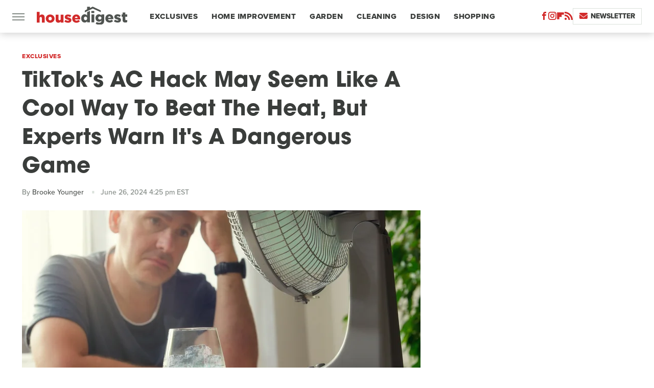

--- FILE ---
content_type: text/html; charset=UTF-8
request_url: https://www.housedigest.com/1610747/tiktok-heatwave-hack-diy-fan-ac-unit-dangerous-expert/
body_size: 17712
content:
<!DOCTYPE html>
<html xmlns="http://www.w3.org/1999/xhtml" lang="en-US">
<head>
            
        <script type="text/javascript" async="async" data-noptimize="1" data-cfasync="false" src="https://scripts.mediavine.com/tags/house-digest.js"></script>            <link rel="preload" href="/wp-content/themes/unified/css/article.housedigest.min.css?design=3&v=1769008544" as="style"><link rel="preload" href="https://www.housedigest.com/img/gallery/tiktoks-ac-hack-may-seem-like-a-cool-way-to-beat-the-heat-but-experts-warn-its-a-dangerous-game/intro-1719428228.sm.webp" as="image">
<link class="preloadFont" rel="preload" href="https://www.housedigest.com/font/proxima-nova-extrabold.woff2" as="font" crossorigin>
<link class="preloadFont" rel="preload" href="https://www.housedigest.com/font/proxima-nova-medium.woff2" as="font" crossorigin>
<link class="preloadFont" rel="preload" href="https://www.housedigest.com/font/avant-garde-gothic-bold.woff2" as="font" crossorigin>

        <link rel="stylesheet" type="text/css" href="/wp-content/themes/unified/css/article.housedigest.min.css?design=3&v=1769008544" />
        <meta http-equiv="Content-Type" content="text/html; charset=utf8" />
        <meta name="viewport" content="width=device-width, initial-scale=1.0">
        <meta http-equiv="Content-Security-Policy" content="block-all-mixed-content" />
        <meta http-equiv="X-UA-Compatible" content="IE=10" />
        
        
                <meta name="robots" content="max-image-preview:large">
        <meta name="thumbnail" content="https://www.housedigest.com/img/gallery/tiktoks-ac-hack-may-seem-like-a-cool-way-to-beat-the-heat-but-experts-warn-its-a-dangerous-game/l-intro-1719428228.jpg">
        <title>This DIY Heatwave Hack From TikTok May Be Dangerous According To Experts</title>
        <meta name='description' content="In an exclusive interview with Licensed Electrician Rodolfo Jimenez, we discovered how TikTok&rsquo;s AC hack could have disastrous consequences for homeowners." />
        <meta property="mrf:tags" content="Content Type:Expert - SEO;Primary Category:Exclusives;Category:Exclusives;Category:Home Improvement;Category:Home Improvement Hacks;Headline Approver:Caroline Russell;Trello Board:;Pitcher:Zachary McCarthy" />
        
                <meta property="og:site_name" content="House Digest" />
        <meta property="og:title" content="TikTok's AC Hack May Seem Like A Cool Way To Beat The Heat, But Experts Warn It's A Dangerous Game - House Digest">
        <meta property="og:image" content="https://www.housedigest.com/img/gallery/tiktoks-ac-hack-may-seem-like-a-cool-way-to-beat-the-heat-but-experts-warn-its-a-dangerous-game/l-intro-1719428228.jpg" />
        <meta property="og:description" content="In an exclusive interview with Licensed Electrician Rodolfo Jimenez, we discovered how TikTok&rsquo;s AC hack could have disastrous consequences for homeowners.">
        <meta property="og:type" content="article">
        <meta property="og:url" content="https://www.housedigest.com/1610747/tiktok-heatwave-hack-diy-fan-ac-unit-dangerous-expert/">
                <meta name="twitter:title" content="TikTok's AC Hack May Seem Like A Cool Way To Beat The Heat, But Experts Warn It's A Dangerous Game - House Digest">
        <meta name="twitter:description" content="In an exclusive interview with Licensed Electrician Rodolfo Jimenez, we discovered how TikTok&rsquo;s AC hack could have disastrous consequences for homeowners.">
        <meta name="twitter:card" content="summary_large_image">
        <meta name="twitter:image" content="https://www.housedigest.com/img/gallery/tiktoks-ac-hack-may-seem-like-a-cool-way-to-beat-the-heat-but-experts-warn-its-a-dangerous-game/l-intro-1719428228.jpg">
            <meta property="article:published_time" content="2024-06-26T20:25:33+00:00" />
    <meta property="article:modified_time" content="2024-06-26T20:25:33+00:00" />
    <meta property="article:author" content="Brooke Younger" />
        
        <link rel="shortcut icon" href="https://www.housedigest.com/img/house-digest-favicon-448x448.png">
        <link rel="icon" href="https://www.housedigest.com/img/house-digest-favicon-448x448.png">
        <link rel="canonical" href="https://www.housedigest.com/1610747/tiktok-heatwave-hack-diy-fan-ac-unit-dangerous-expert/"/>
        <link rel="alternate" type="application/rss+xml" title="Exclusives - House Digest" href="https://www.housedigest.com/category/exclusives/feed/" />

        
        <script type="application/ld+json">{"@context":"http:\/\/schema.org","@type":"Article","mainEntityOfPage":{"@type":"WebPage","@id":"https:\/\/www.housedigest.com\/1610747\/tiktok-heatwave-hack-diy-fan-ac-unit-dangerous-expert\/","url":"https:\/\/www.housedigest.com\/1610747\/tiktok-heatwave-hack-diy-fan-ac-unit-dangerous-expert\/","breadcrumb":{"@type":"BreadcrumbList","itemListElement":[{"@type":"ListItem","position":1,"item":{"@id":"https:\/\/www.housedigest.com\/category\/exclusives\/","name":"Exclusives"}}]}},"isAccessibleForFree":true,"headline":"This DIY Heatwave Hack From TikTok May Be Dangerous According To Experts","image":{"@type":"ImageObject","url":"https:\/\/www.housedigest.com\/img\/gallery\/tiktoks-ac-hack-may-seem-like-a-cool-way-to-beat-the-heat-but-experts-warn-its-a-dangerous-game\/l-intro-1719428228.jpg","height":898,"width":1600},"datePublished":"2024-06-26T20:25:33+00:00","dateModified":"2024-06-26T20:25:33+00:00","author":[{"@type":"Person","name":"Brooke Younger","description":"Brooke joined Static Media as a news writer for House Digest in 2022. As a writer, she covered a wide range of topics, including buzzworthy product reviews, DIY guides, \"We Tried It\" pieces, celebrity and expert interviews, and on-site reporting at events like Magnolia's 20th Silobration.","url":"https:\/\/www.housedigest.com\/author\/brookeyounger\/","knowsAbout":["Cleaning & Organization","DIY Decorating","Sustainable Living"],"alumniOf":{"@type":"Organization","name":"Texas State University"},"sameAs":["https:\/\/www.linkedin.com\/in\/brooke-younger-1976551a7","https:\/\/www.muckrack.com\/brooke-younger-2"]}],"publisher":{"@type":"Organization","address":{"@type":"PostalAddress","streetAddress":"11787 Lantern Road #201","addressLocality":"Fishers","addressRegion":"IN","postalCode":"46038","addressCountry":"US"},"contactPoint":{"@type":"ContactPoint","telephone":"(908) 514-8038","contactType":"customer support","email":"staff@housedigest.com"},"publishingPrinciples":"https:\/\/www.housedigest.com\/policies\/","@id":"https:\/\/www.housedigest.com\/","name":"House Digest","url":"https:\/\/www.housedigest.com\/","logo":{"@type":"ImageObject","url":"https:\/\/www.housedigest.com\/img\/housedigest-meta-image-1280x720.png","caption":"House Digest Logo"},"description":"The best tips, guides, and inspiration on home improvement, decor, DIY projects, and interviews with celebrities from your favorite renovation shows.","sameAs":["https:\/\/www.facebook.com\/HouseDigestOfficial","https:\/\/www.instagram.com\/housedigestofficial","https:\/\/flipboard.com\/@HouseDigest","https:\/\/subscribe.housedigest.com\/newsletter"]},"description":"In an exclusive interview with Licensed Electrician Rodolfo Jimenez, we discovered how TikTok&rsquo;s AC hack could have disastrous consequences for homeowners."}</script>
                </head>
<body>
<div id="wrapper">
    <div class="page-wrap">
        <header id="header" class="">
            <div class="nav-drop">
                <div class="jcf-scrollable">
                    <div class="aside-holder">
                                    <nav id="aside-nav">
                <div class="nav-top">
                    <div class="logo">
                        <a href="/" class="logo-holder">
                            <img src="https://www.housedigest.com/img/housedigest-logo.svg" alt="House Digest" width="177" height="36">
                        </a>
                        <a href="#" class="nav-opener close"></a>
                    </div>
                </div>
                
                <ul class="main-nav"><li class="navlink navlink-exclusives"><a href="/category/exclusives/">Exclusives</a></li><li class="navlink navlink-home-improvement"><a href="/category/home-improvement/">Home Improvement</a><input type="checkbox" id="subnav-button-home-improvement"><label for="subnav-button-home-improvement"></label><ul class="main-nav"><li class="subnavlink navlink-events"><a href="/category/events/">Events</a></li><li class="subnavlink navlink-interior-remodel"><a href="/category/interior-remodel/">Interior Remodel</a></li><li class="subnavlink navlink-exterior-remodel"><a href="/category/exterior-remodel/">Exterior Remodel</a></li><li class="subnavlink navlink-house-painting"><a href="/category/house-painting/">Paint</a></li><li class="subnavlink navlink-home-repairs"><a href="/category/home-repairs/">Repairs</a></li><li class="subnavlink navlink-inspiration"><a href="/category/inspiration/">Inspiration</a></li><li class="subnavlink navlink-home-improvement-hacks"><a href="/category/home-improvement-hacks/">Home Improvement Hacks</a></li></ul></li><li class="navlink navlink-gardening"><a href="/category/gardening/">Garden</a><input type="checkbox" id="subnav-button-gardening"><label for="subnav-button-gardening"></label><ul class="main-nav"><li class="subnavlink navlink-flowers"><a href="/category/flowers/">Flowers</a></li><li class="subnavlink navlink-trees-shrubs-and-vines"><a href="/category/trees-shrubs-and-vines/">Trees, Shrubs & Vines</a></li><li class="subnavlink navlink-landscaping"><a href="/category/landscaping/">Landscaping</a></li><li class="subnavlink navlink-edible-gardening"><a href="/category/edible-gardening/">Edible Gardening</a></li><li class="subnavlink navlink-gardening-hacks"><a href="/category/gardening-hacks/">Gardening Hacks</a></li><li class="subnavlink navlink-houseplants"><a href="/category/houseplants/">Houseplants</a></li></ul></li><li class="navlink navlink-cleaning"><a href="/category/cleaning/">Cleaning</a><input type="checkbox" id="subnav-button-cleaning"><label for="subnav-button-cleaning"></label><ul class="main-nav"><li class="subnavlink navlink-laundry-and-linens"><a href="/category/laundry-and-linens/">Laundry & Linens</a></li><li class="subnavlink navlink-home-organization"><a href="/category/home-organization/">Organization</a></li><li class="subnavlink navlink-cleaning-hacks"><a href="/category/cleaning-hacks/">Cleaning Hacks</a></li></ul></li><li class="navlink navlink-home-design"><a href="/category/home-design/">Design</a><input type="checkbox" id="subnav-button-home-design"><label for="subnav-button-home-design"></label><ul class="main-nav"><li class="subnavlink navlink-interior-design"><a href="/category/interior-design/">Indoor</a></li><li class="subnavlink navlink-exterior-design"><a href="/category/exterior-design/">Outdoor</a></li><li class="subnavlink navlink-home-design-trends"><a href="/category/home-design-trends/">Trends</a></li><li class="subnavlink navlink-diy-home-decor"><a href="/category/diy-home-decor/">DIY Home Decor</a></li><li class="subnavlink navlink-design-hacks"><a href="/category/design-hacks/">Design Hacks</a></li></ul></li><li class="navlink navlink-shopping"><a href="/category/shopping/">Shopping</a><input type="checkbox" id="subnav-button-shopping"><label for="subnav-button-shopping"></label><ul class="main-nav"><li class="subnavlink navlink-furniture"><a href="/category/furniture/">Furniture</a></li><li class="subnavlink navlink-appliances"><a href="/category/appliances/">Appliances</a></li><li class="subnavlink navlink-home-goods"><a href="/category/home-goods/">Home Goods</a></li><li class="subnavlink navlink-cleaning-products"><a href="/category/cleaning-products/">Cleaning Products</a></li><li class="subnavlink navlink-sales"><a href="/category/sales/">Sales</a></li></ul></li><li class="navlink navlink-real-estate"><a href="/category/real-estate/">Real Estate</a><input type="checkbox" id="subnav-button-real-estate"><label for="subnav-button-real-estate"></label><ul class="main-nav"><li class="subnavlink navlink-buying-tips"><a href="/category/buying-tips/">Buying Tips</a></li><li class="subnavlink navlink-selling-tips"><a href="/category/selling-tips/">Selling Tips</a></li></ul></li><li class="navlink navlink-features"><a href="/category/features/">Features</a></li></ul>        <ul class="social-buttons">
            <li><a href="http://www.facebook.com/HouseDigestOfficial" target="_blank" title="Facebook" aria-label="Facebook"><svg class="icon"><use xlink:href="#facebook"></use></svg></a></li><li><a href="https://www.instagram.com/housedigestofficial" target="_blank" title="Instagram" aria-label="Instagram"><svg class="icon"><use xlink:href="#instagram"></use></svg></a></li><li><a href="https://flipboard.com/@HouseDigest" target="_blank" title="Flipboard" aria-label="Flipboard"><svg class="icon"><use xlink:href="#flipboard"></use></svg></a></li><li><a href="/feed/" target="_blank" title="RSS" aria-label="RSS"><svg class="icon"><use xlink:href="#rss"></use></svg></a></li>
            
            <li class="menu-btn newsletter-btn"><a href="https://subscribe.housedigest.com/newsletter?utm_source=housedigest&utm_medium=side-nav" target="_blank" title="Newsletter" aria-label="Newsletter"><svg class="icon"><use xlink:href="#revue"></use></svg>Newsletter</a></li>
        </ul>            <ul class="info-links">
                <li class="info-link first-info-link"><a href="/about/">About</a></li>
                <li class="info-link"><a href="/policies/">Editorial Policies</a></li>
                <li class="info-link"><a href="/reviews-policy-guidelines/">Reviews Policy</a></li>
                <li class="info-link"><a href="/our-experts/">Our Experts</a></li>
                <li class="info-link"><a href="https://www.housedigest.com/privacy-policy/" target="_blank">Privacy Policy</a></a>
                <li class="info-link"><a href="https://www.static.com/terms" target="_blank">Terms of Use</a></li>
            </ul>
            </nav>                        <div class="nav-bottom">
                            <span class="copyright-info">&copy; 2026                                <a href="https://www.static.com/" target="_blank">Static Media</a>. All Rights Reserved
                            </span>
                        </div>
                    </div>
                </div>
            </div>
            <div id="bg"></div>
         
            <div id="header-container">
                <div id="hamburger-holder">
                    <div class="hamburger nav-opener"></div>
                </div>

                    <div id="logo" class="top-nav-standard">
        <a href="/"><img src="https://www.housedigest.com/img/housedigest-logo.svg" alt="House Digest" width="177" height="36"></a>
    </div>
                <div id="logo-icon" class="top-nav-scrolled">
                    <a href="/" >
                        <img src="https://www.housedigest.com/img/housedigest-logo-icon.svg" alt="House Digest" width="27" height="35">                    </a>
                </div>

                <div id="top-nav-title" class="top-nav-scrolled">TikTok's AC Hack May Seem Like A Cool Way To Beat The Heat, But Experts Warn It's A Dangerous Game</div>

                            <div id="top-nav" class="top-nav-standard">
                <nav id="top-nav-holder">
                    
                    <a href="/category/exclusives/" class="navlink-exclusives">Exclusives</a>
<a href="/category/home-improvement/" class="navlink-home-improvement">Home Improvement</a>
<a href="/category/gardening/" class="navlink-gardening">Garden</a>
<a href="/category/cleaning/" class="navlink-cleaning">Cleaning</a>
<a href="/category/home-design/" class="navlink-home-design">Design</a>
<a href="/category/shopping/" class="navlink-shopping">Shopping</a>
<a href="/category/real-estate/" class="navlink-real-estate">Real Estate</a>
<a href="/category/features/" class="navlink-features">Features</a>

                </nav>
            </div>                <svg width="0" height="0" class="hidden">
            <symbol version="1.1" xmlns="http://www.w3.org/2000/svg" viewBox="0 0 16 16" id="rss">
    <path d="M2.13 11.733c-1.175 0-2.13 0.958-2.13 2.126 0 1.174 0.955 2.122 2.13 2.122 1.179 0 2.133-0.948 2.133-2.122-0-1.168-0.954-2.126-2.133-2.126zM0.002 5.436v3.067c1.997 0 3.874 0.781 5.288 2.196 1.412 1.411 2.192 3.297 2.192 5.302h3.080c-0-5.825-4.739-10.564-10.56-10.564zM0.006 0v3.068c7.122 0 12.918 5.802 12.918 12.932h3.076c0-8.82-7.176-16-15.994-16z"></path>
</symbol>
        <symbol xmlns="http://www.w3.org/2000/svg" viewBox="0 0 512 512" id="twitter">
    <path d="M389.2 48h70.6L305.6 224.2 487 464H345L233.7 318.6 106.5 464H35.8L200.7 275.5 26.8 48H172.4L272.9 180.9 389.2 48zM364.4 421.8h39.1L151.1 88h-42L364.4 421.8z"></path>
</symbol>
        <symbol xmlns="http://www.w3.org/2000/svg" viewBox="0 0 32 32" id="facebook">
    <path d="M19 6h5V0h-5c-3.86 0-7 3.14-7 7v3H8v6h4v16h6V16h5l1-6h-6V7c0-.542.458-1 1-1z"></path>
</symbol>
        <symbol xmlns="http://www.w3.org/2000/svg" viewBox="0 0 14 14" id="flipboard">
    <path d="m 6.9999999,0.99982 5.9993001,0 0,1.99835 0,1.99357 -1.993367,0 -1.9980673,0 -0.014998,1.99357 -0.01,1.99835 -1.9980669,0.01 -1.9933674,0.0146 -0.014998,1.99835 -0.01,1.99357 -1.9834686,0 -1.9836686,0 0,-6.00006 0,-5.99994 5.9992001,0 z"></path>
</symbol>
        <symbol viewBox="0 0 24 24" xmlns="http://www.w3.org/2000/svg" id="instagram">
    <path d="M17.3183118,0.0772036939 C18.5358869,0.132773211 19.3775594,0.311686093 20.156489,0.614412318 C20.9357539,0.917263935 21.5259307,1.30117806 22.1124276,1.88767349 C22.6988355,2.47414659 23.0827129,3.06422396 23.3856819,3.84361655 C23.688357,4.62263666 23.8672302,5.46418415 23.9227984,6.68172489 C23.9916356,8.19170553 24,8.72394829 24,11.9999742 C24,15.2760524 23.9916355,15.808302 23.9227954,17.3182896 C23.8672306,18.5358038 23.6883589,19.3773584 23.3855877,20.1566258 C23.0826716,20.9358162 22.6987642,21.5259396 22.1124276,22.1122749 C21.5259871,22.6987804 20.9357958,23.0827198 20.1563742,23.3856323 C19.3772192,23.6883583 18.5357324,23.8672318 17.3183209,23.9227442 C15.8086874,23.9916325 15.2765626,24 12,24 C8.72343739,24 8.19131258,23.9916325 6.68172382,23.9227463 C5.46426077,23.8672314 4.62270711,23.6883498 3.84342369,23.3855738 C3.0641689,23.0827004 2.47399369,22.6987612 1.88762592,22.1123283 C1.30117312,21.525877 0.91721975,20.9357071 0.614318116,20.1563835 C0.311643016,19.3773633 0.132769821,18.5358159 0.0772038909,17.3183251 C0.0083529426,15.8092887 0,15.2774634 0,11.9999742 C0,8.7225328 0.00835296697,8.19071076 0.0772047368,6.68165632 C0.132769821,5.46418415 0.311643016,4.62263666 0.614362729,3.84350174 C0.91719061,3.06430165 1.30113536,2.4741608 1.88757245,1.88772514 C2.47399369,1.30123879 3.0641689,0.917299613 3.84345255,0.614414972 C4.62236201,0.311696581 5.46409415,0.132773979 6.68163888,0.0772035898 C8.19074867,0.00835221992 8.72252573,0 12,0 C15.2774788,0 15.8092594,0.00835235053 17.3183118,0.0772036939 Z M12,2.66666667 C8.75959504,2.66666667 8.26400713,2.67445049 6.80319929,2.74109814 C5.87614637,2.78341009 5.31952221,2.90172878 4.80947575,3.09995521 C4.37397765,3.26922052 4.09725505,3.44924273 3.77324172,3.77329203 C3.44916209,4.09737087 3.26913181,4.37408574 3.09996253,4.80937168 C2.90169965,5.31965737 2.78340891,5.87618164 2.74109927,6.80321713 C2.67445122,8.26397158 2.66666667,8.75960374 2.66666667,11.9999742 C2.66666667,15.2403924 2.67445121,15.7360281 2.74109842,17.1967643 C2.78340891,18.1238184 2.90169965,18.6803426 3.09990404,19.1904778 C3.26914133,19.6259017 3.44919889,19.9026659 3.77329519,20.2267614 C4.09725505,20.5507573 4.37397765,20.7307795 4.80932525,20.8999863 C5.31971515,21.0982887 5.87621193,21.2165784 6.80323907,21.2588497 C8.26460439,21.3255353 8.76051223,21.3333333 12,21.3333333 C15.2394878,21.3333333 15.7353956,21.3255353 17.1968056,21.2588476 C18.123775,21.216579 18.6802056,21.0982995 19.1905083,20.9000309 C19.6260288,20.7307713 19.9027426,20.5507596 20.2267583,20.226708 C20.5507492,19.9027179 20.7308046,19.6259456 20.9000375,19.1906283 C21.0983009,18.6803412 21.2165908,18.1238118 21.2588986,17.196779 C21.3255376,15.7350718 21.3333333,15.2390126 21.3333333,11.9999742 C21.3333333,8.76098665 21.3255376,8.26493375 21.2589016,6.80323567 C21.2165911,5.87618164 21.0983004,5.31965737 20.9001178,4.80957831 C20.7308131,4.37403932 20.550774,4.09729207 20.2267583,3.77324038 C19.9027658,3.44924868 19.6260264,3.26922777 19.1905015,3.09996643 C18.6803988,2.90171817 18.1238378,2.78341062 17.1967608,2.74109868 C15.7359966,2.67445057 15.2404012,2.66666667 12,2.66666667 Z M12,18.2222222 C8.56356156,18.2222222 5.77777778,15.4364384 5.77777778,12 C5.77777778,8.56356156 8.56356156,5.77777778 12,5.77777778 C15.4364384,5.77777778 18.2222222,8.56356156 18.2222222,12 C18.2222222,15.4364384 15.4364384,18.2222222 12,18.2222222 Z M12,15.5555556 C13.9636791,15.5555556 15.5555556,13.9636791 15.5555556,12 C15.5555556,10.0363209 13.9636791,8.44444444 12,8.44444444 C10.0363209,8.44444444 8.44444444,10.0363209 8.44444444,12 C8.44444444,13.9636791 10.0363209,15.5555556 12,15.5555556 Z M18.2222222,7.11111111 C17.4858426,7.11111111 16.8888889,6.51415744 16.8888889,5.77777778 C16.8888889,5.04139811 17.4858426,4.44444444 18.2222222,4.44444444 C18.9586019,4.44444444 19.5555556,5.04139811 19.5555556,5.77777778 C19.5555556,6.51415744 18.9586019,7.11111111 18.2222222,7.11111111 Z"/>
</symbol>
         <symbol xmlns="http://www.w3.org/2000/svg" viewBox="0 0 448 512" id="linkedin">
    <path d="M100.3 448H7.4V148.9h92.9zM53.8 108.1C24.1 108.1 0 83.5 0 53.8a53.8 53.8 0 0 1 107.6 0c0 29.7-24.1 54.3-53.8 54.3zM447.9 448h-92.7V302.4c0-34.7-.7-79.2-48.3-79.2-48.3 0-55.7 37.7-55.7 76.7V448h-92.8V148.9h89.1v40.8h1.3c12.4-23.5 42.7-48.3 87.9-48.3 94 0 111.3 61.9 111.3 142.3V448z"/>
</symbol>
        <symbol xmlns="http://www.w3.org/2000/svg" viewBox="0 0 240.1 113.49" id="muckrack">
    <path class="b" d="M223.2,73.59c11.2-7.6,16.8-20.3,16.9-33.3C240.1,20.39,226.8.09,199.4.09c-8.35-.1-18.27-.1-28.14-.07-9.86.02-19.66.07-27.76.07v113.4h29.6v-35h17l17.1,35h30.6l.8-5-18.7-33.4c2.5-.8,3.3-1.5,3.3-1.5ZM199,54.29h-25.8v-29.7h25.8c8.4,0,12.3,7.4,12.3,14.6s-4.1,15.1-12.3,15.1Z"/><polygon class="b" points="0 .14 10.9 .14 64.5 49.24 117.9 .14 129.3 .14 129.3 113.34 99.7 113.34 99.7 54.24 66.1 83.74 62.7 83.74 29.6 54.24 29.6 113.34 0 113.34 0 .14"/>
</symbol>
        <symbol xmlns="http://www.w3.org/2000/svg" viewBox="7 2 2 12" id="youtube">
    <path d="M15.841 4.8c0 0-0.156-1.103-0.637-1.587-0.609-0.637-1.291-0.641-1.603-0.678-2.237-0.163-5.597-0.163-5.597-0.163h-0.006c0 0-3.359 0-5.597 0.163-0.313 0.038-0.994 0.041-1.603 0.678-0.481 0.484-0.634 1.587-0.634 1.587s-0.159 1.294-0.159 2.591v1.213c0 1.294 0.159 2.591 0.159 2.591s0.156 1.103 0.634 1.588c0.609 0.637 1.409 0.616 1.766 0.684 1.281 0.122 5.441 0.159 5.441 0.159s3.363-0.006 5.6-0.166c0.313-0.037 0.994-0.041 1.603-0.678 0.481-0.484 0.637-1.588 0.637-1.588s0.159-1.294 0.159-2.591v-1.213c-0.003-1.294-0.162-2.591-0.162-2.591zM6.347 10.075v-4.497l4.322 2.256-4.322 2.241z"></path>
</symbol>
        <symbol xmlns="http://www.w3.org/2000/svg" viewBox="0 0 512 512" id="pinterest">
    <g>
    <path d="M220.646,338.475C207.223,408.825,190.842,476.269,142.3,511.5
            c-14.996-106.33,21.994-186.188,39.173-270.971c-29.293-49.292,3.518-148.498,65.285-124.059
            c76.001,30.066-65.809,183.279,29.38,202.417c99.405,19.974,139.989-172.476,78.359-235.054
            C265.434-6.539,95.253,81.775,116.175,211.161c5.09,31.626,37.765,41.22,13.062,84.884c-57.001-12.65-74.005-57.6-71.822-117.533
            c3.53-98.108,88.141-166.787,173.024-176.293c107.34-12.014,208.081,39.398,221.991,140.376
            c15.67,113.978-48.442,237.412-163.23,228.529C258.085,368.704,245.023,353.283,220.646,338.475z">
    </path>
    </g>
</symbol>
        <symbol xmlns="http://www.w3.org/2000/svg" viewBox="0 0 32 32" id="tiktok">
    <path d="M 22.472559,-3.8146973e-6 C 23.000559,4.5408962 25.535059,7.2481962 29.941559,7.5361962 v 5.1073998 c -2.5536,0.2496 -4.7905,-0.5856 -7.3922,-2.1601 v 9.5523 c 0,12.1348 -13.2292004,15.927 -18.5478004,7.2291 -3.4177,-5.597 -1.3248,-15.4181 9.6387004,-15.8117 v 5.3857 c -0.8352,0.1344 -1.728,0.3456 -2.5441,0.6241 -2.4384004,0.8256 -3.8209004,2.3712 -3.4369004,5.0977 0.7392,5.2226 10.3204004,6.7682 9.5235004,-3.4369 V 0.00959619 h 5.2898 z" />
</symbol>
        <symbol xmlns="http://www.w3.org/2000/svg" viewBox="0 0 32 32" id="twitch">
    <path d="M3 0l-3 5v23h8v4h4l4-4h5l9-9v-19h-27zM26 17l-5 5h-5l-4 4v-4h-6v-18h20v13z"></path><path d="M19 8h3v8h-3v-8z"></path><path d="M13 8h3v8h-3v-8z"></path>
</symbol>
        <symbol xmlns="http://www.w3.org/2000/svg" viewBox="0 0 512.016 512.016" id="snapchat" >
    <g>
        <g>
            <path d="M500.459,375.368c-64.521-10.633-93.918-75.887-97.058-83.294c-0.06-0.145-0.307-0.666-0.375-0.819
                c-3.234-6.571-4.036-11.904-2.347-15.838c3.388-8.013,17.741-12.553,26.931-15.462c2.586-0.836,5.009-1.604,6.938-2.372
                c18.586-7.339,27.913-16.717,27.716-27.895c-0.179-8.866-7.134-17.007-17.434-20.651c-3.55-1.485-7.774-2.295-11.887-2.295
                c-2.842,0-7.066,0.401-11.102,2.287c-7.868,3.678-14.865,5.658-20.156,5.888c-2.355-0.094-4.139-0.486-5.427-0.922
                c0.162-2.79,0.35-5.658,0.529-8.585l0.094-1.493c2.193-34.807,4.915-78.123-6.673-104.081
                c-34.27-76.834-106.999-82.807-128.478-82.807l-10.018,0.094c-21.436,0-94.029,5.965-128.265,82.756
                c-11.614,26.018-8.866,69.316-6.664,104.115c0.213,3.422,0.427,6.758,0.614,10.01c-1.468,0.503-3.584,0.947-6.46,0.947
                c-6.161,0-13.542-1.997-21.931-5.922c-12.126-5.683-34.295,1.911-37.291,17.647c-1.63,8.516,1.801,20.796,27.383,30.908
                c1.988,0.785,4.489,1.587,7.561,2.56c8.576,2.722,22.929,7.27,26.325,15.266c1.681,3.951,0.879,9.284-2.662,16.512
                c-1.263,2.944-31.65,72.124-98.765,83.174c-6.963,1.143-11.93,7.322-11.537,14.353c0.111,1.954,0.563,3.917,1.399,5.897
                c5.641,13.193,27.119,22.349,67.55,28.766c0.887,2.295,1.92,7.006,2.509,9.737c0.853,3.9,1.749,7.927,2.97,12.1
                c1.229,4.224,4.881,11.307,15.445,11.307c3.575,0,7.714-0.811,12.211-1.681c6.468-1.271,15.309-2.995,26.274-2.995
                c6.084,0,12.416,0.546,18.825,1.604c12.092,2.005,22.699,9.506,35.004,18.202c18.116,12.809,34.586,22.605,67.524,22.605
                c0.87,0,1.732-0.026,2.577-0.085c1.22,0.06,2.449,0.085,3.695,0.085c28.851,0,54.246-7.62,75.494-22.63
                c11.742-8.311,22.835-16.162,34.935-18.176c6.426-1.058,12.766-1.604,18.85-1.604c10.513,0,18.901,1.348,26.385,2.816
                c5.06,0.998,9.02,1.476,12.672,1.476c7.373,0,12.8-4.053,14.874-11.127c1.195-4.113,2.091-8.021,2.961-12.015
                c0.461-2.125,1.57-7.211,2.509-9.66c39.851-6.34,60.203-15.138,65.835-28.297c0.845-1.894,1.34-3.9,1.476-6.033
                C512.372,382.707,507.422,376.529,500.459,375.368z"/>
        </g>
    </g>
</symbol>
        <symbol xmlns="http://www.w3.org/2000/svg" viewBox="0 0 192 192" id="threads">
    <path d="M141.537 88.9883C140.71 88.5919 139.87 88.2104 139.019 87.8451C137.537 60.5382 122.616 44.905 97.5619 44.745C97.4484 44.7443 97.3355 44.7443 97.222 44.7443C82.2364 44.7443 69.7731 51.1409 62.102 62.7807L75.881 72.2328C81.6116 63.5383 90.6052 61.6848 97.2286 61.6848C97.3051 61.6848 97.3819 61.6848 97.4576 61.6855C105.707 61.7381 111.932 64.1366 115.961 68.814C118.893 72.2193 120.854 76.925 121.825 82.8638C114.511 81.6207 106.601 81.2385 98.145 81.7233C74.3247 83.0954 59.0111 96.9879 60.0396 116.292C60.5615 126.084 65.4397 134.508 73.775 140.011C80.8224 144.663 89.899 146.938 99.3323 146.423C111.79 145.74 121.563 140.987 128.381 132.296C133.559 125.696 136.834 117.143 138.28 106.366C144.217 109.949 148.617 114.664 151.047 120.332C155.179 129.967 155.42 145.8 142.501 158.708C131.182 170.016 117.576 174.908 97.0135 175.059C74.2042 174.89 56.9538 167.575 45.7381 153.317C35.2355 139.966 29.8077 120.682 29.6052 96C29.8077 71.3178 35.2355 52.0336 45.7381 38.6827C56.9538 24.4249 74.2039 17.11 97.0132 16.9405C119.988 17.1113 137.539 24.4614 149.184 38.788C154.894 45.8136 159.199 54.6488 162.037 64.9503L178.184 60.6422C174.744 47.9622 169.331 37.0357 161.965 27.974C147.036 9.60668 125.202 0.195148 97.0695 0H96.9569C68.8816 0.19447 47.2921 9.6418 32.7883 28.0793C19.8819 44.4864 13.2244 67.3157 13.0007 95.9325L13 96L13.0007 96.0675C13.2244 124.684 19.8819 147.514 32.7883 163.921C47.2921 182.358 68.8816 191.806 96.9569 192H97.0695C122.03 191.827 139.624 185.292 154.118 170.811C173.081 151.866 172.51 128.119 166.26 113.541C161.776 103.087 153.227 94.5962 141.537 88.9883ZM98.4405 129.507C88.0005 130.095 77.1544 125.409 76.6196 115.372C76.2232 107.93 81.9158 99.626 99.0812 98.6368C101.047 98.5234 102.976 98.468 104.871 98.468C111.106 98.468 116.939 99.0737 122.242 100.233C120.264 124.935 108.662 128.946 98.4405 129.507Z" />
</symbol>
        <symbol xmlns="http://www.w3.org/2000/svg" viewBox="0 0 512 512" id="bluesky">
    <path d="M111.8 62.2C170.2 105.9 233 194.7 256 242.4c23-47.6 85.8-136.4 144.2-180.2c42.1-31.6 110.3-56 110.3 21.8c0 15.5-8.9 130.5-14.1 149.2C478.2 298 412 314.6 353.1 304.5c102.9 17.5 129.1 75.5 72.5 133.5c-107.4 110.2-154.3-27.6-166.3-62.9l0 0c-1.7-4.9-2.6-7.8-3.3-7.8s-1.6 3-3.3 7.8l0 0c-12 35.3-59 173.1-166.3 62.9c-56.5-58-30.4-116 72.5-133.5C100 314.6 33.8 298 15.7 233.1C10.4 214.4 1.5 99.4 1.5 83.9c0-77.8 68.2-53.4 110.3-21.8z"/>
</symbol>
        <symbol xmlns="http://www.w3.org/2000/svg" viewBox="0 0 618 478" id="google">
    <path d="M617.84 456.59C617.82 467.86 608.68 477 597.41 477.02H20.43C9.16 477 0.02 467.86 0 456.59V20.43C0.02 9.16 9.16 0.02 20.43 0H597.41C608.68 0.02 617.82 9.16 617.84 20.43V456.59ZM516.79 342.6V302.74C516.79 301.26 515.59 300.06 514.11 300.06H335.02V345.46H514.11C515.61 345.44 516.82 344.2 516.79 342.7C516.79 342.67 516.79 342.64 516.79 342.6ZM544.02 256.35V216.31C544.04 214.83 542.86 213.61 541.38 213.59C541.37 213.59 541.35 213.59 541.34 213.59H335.02V258.99H541.34C542.79 259.02 543.99 257.86 544.02 256.41C544.02 256.36 544.02 256.32 544.02 256.27V256.36V256.35ZM516.79 170.1V129.88C516.79 128.4 515.59 127.2 514.11 127.2H335.02V172.6H514.11C515.56 172.58 516.74 171.42 516.79 169.97V170.11V170.1ZM180.59 218.08V258.93H239.6C234.74 283.9 212.77 302.01 180.59 302.01C144.24 300.72 115.81 270.2 117.11 233.84C118.34 199.3 146.05 171.59 180.59 170.36C196.12 170.1 211.13 175.97 222.35 186.7L253.49 155.6C233.78 137.06 207.65 126.88 180.59 127.18C120.42 127.18 71.64 175.96 71.64 236.13C71.64 296.3 120.42 345.08 180.59 345.08C240.76 345.08 285 300.82 285 238.49C284.96 231.59 284.39 224.69 283.27 217.88L180.59 218.06V218.08Z"/>
</symbol>
        <symbol id="website" viewBox="0 0 17 17" xmlns="http://www.w3.org/2000/svg">
    <path fill-rule="evenodd" clip-rule="evenodd" d="M1.91041 1.47245C3.56879 -0.185927 6.25755 -0.185927 7.91592 1.47245L10.9186 4.47521C12.577 6.13361 12.577 8.82231 10.9186 10.4807C10.5041 10.8954 9.83185 10.8954 9.41728 10.4807C9.00271 10.0661 9.00271 9.39389 9.41728 8.97932C10.2465 8.15019 10.2465 6.80573 9.41728 5.97659L6.41454 2.97383C5.58535 2.14465 4.24097 2.14465 3.41178 2.97383C2.58261 3.80302 2.58261 5.1474 3.41178 5.97659L4.16248 6.72728C4.57708 7.14185 4.57707 7.81407 4.16248 8.22864C3.74789 8.64321 3.07569 8.64321 2.6611 8.22864L1.91041 7.47796C0.252031 5.81959 0.252031 3.13083 1.91041 1.47245ZM7.91592 5.9766C8.33049 6.39116 8.33049 7.06339 7.91592 7.47796C7.08678 8.3072 7.08678 9.65155 7.91592 10.4807L10.9186 13.4835C11.7479 14.3127 13.0922 14.3127 13.9215 13.4835C14.7506 12.6543 14.7506 11.3099 13.9215 10.4807L13.1708 9.73C12.7561 9.31544 12.7561 8.64321 13.1708 8.22864C13.5854 7.81407 14.2575 7.81407 14.6722 8.22864L15.4228 8.97932C17.0812 10.6377 17.0812 13.3265 15.4228 14.9849C13.7645 16.6433 11.0757 16.6433 9.41728 14.9849L6.41455 11.9822C4.75618 10.3238 4.75618 7.63498 6.41455 5.9766C6.82912 5.562 7.50135 5.562 7.91592 5.9766Z"/>
</symbol>
            <symbol xmlns="http://www.w3.org/2000/svg" viewBox="0 0 512 512" id="revue">
        <path d="M48 64C21.5 64 0 85.5 0 112c0 15.1 7.1 29.3 19.2 38.4L236.8 313.6c11.4 8.5 27 8.5 38.4 0L492.8 150.4c12.1-9.1 19.2-23.3 19.2-38.4c0-26.5-21.5-48-48-48H48zM0 176V384c0 35.3 28.7 64 64 64H448c35.3 0 64-28.7 64-64V176L294.4 339.2c-22.8 17.1-54 17.1-76.8 0L0 176z"/>
    </symbol>
        
        
        
        <symbol xmlns="http://www.w3.org/2000/svg" viewBox="0 0 16 16" id="advertise">
            <g clip-path="url(#clip0_1911_5435)">
            <path fill-rule="evenodd" clip-rule="evenodd" d="M12 1.40497L2.26973 4.27073L0 2.34144V12.6558L2.26967 10.7271L3.84476 11.191V14.1933C3.84529 15.229 4.55813 16.067 5.43904 16.0676H9.23405C9.67247 16.0682 10.0745 15.8571 10.3609 15.5183C10.6488 15.1814 10.8284 14.709 10.8278 14.1932V13.2478L12 13.593V1.40497ZM5.09306 14.5997C5.00434 14.4935 4.95039 14.3537 4.94986 14.1932V11.5168L9.72281 12.9219V14.1932C9.72227 14.3537 9.66885 14.4935 9.5796 14.5997C9.48985 14.7047 9.37052 14.7676 9.23409 14.7676H5.4391C5.30214 14.7676 5.18281 14.7047 5.09306 14.5997Z" />
            <path d="M13 1.11045L17 -0.067627V15.0654L13 13.8875V1.11045Z" />
            </g>
            <defs>
            <clipPath id="clip0_1911_5435">
            <rect width="16" height="16" fill="white"/>
            </clipPath>
            </defs>
        </symbol>
    
</svg>                    <nav id="social-nav-holder" class="top-nav-standard">
        <ul class="social-buttons">
            <li><a href="http://www.facebook.com/HouseDigestOfficial" target="_blank" title="Facebook" aria-label="Facebook"><svg class="icon"><use xlink:href="#facebook"></use></svg></a></li><li><a href="https://www.instagram.com/housedigestofficial" target="_blank" title="Instagram" aria-label="Instagram"><svg class="icon"><use xlink:href="#instagram"></use></svg></a></li><li><a href="https://flipboard.com/@HouseDigest" target="_blank" title="Flipboard" aria-label="Flipboard"><svg class="icon"><use xlink:href="#flipboard"></use></svg></a></li><li><a href="/feed/" target="_blank" title="RSS" aria-label="RSS"><svg class="icon"><use xlink:href="#rss"></use></svg></a></li>
            
            <li class="menu-btn newsletter-btn"><a href="https://subscribe.housedigest.com/newsletter?utm_source=housedigest&utm_medium=top-nav" target="_blank" title="Newsletter" aria-label="Newsletter"><svg class="icon"><use xlink:href="#revue"></use></svg>Newsletter</a></li>
        </ul>
    </nav>
                                <div id="top-nav-share" class="top-nav-scrolled"></div>
	                        </div>
            <div id="is-tablet"></div>
            <div id="is-mobile"></div>
        </header>
<main id="main" role="main" class="infinite gallery" data-post-type="articles">
    <div class="holder">
        <div id="content" class="article">
            

            <article class="news-post">
    
    
    <ul class="breadcrumbs"><li>
<a href="/category/exclusives/">Exclusives</a> </li></ul>
                <div class="news-article">
                <h1 class="title-gallery" data-post-id="1610747" id="title-gallery" data-author="Brooke Younger" data-category="exclusives" data-content_type="Expert - SEO" data-mod_date="2024-06-26" data-layout="Infinite" data-post_id="1610747" data-pub_date="2024-06-26" data-day="Wednesday" data-dayhour="Wednesday-4PM" data-pubhour="4PM" data-num_slides="3" data-num_words="700" data-pitcher="Zachary McCarthy" data-trello_board="" data-intent="Legacy" data-ideation="Legacy" data-importanttopic="False">TikTok's AC Hack May Seem Like A Cool Way To Beat The Heat, But Experts Warn It's A Dangerous Game</h1>
            </div>

    
                <div class="news-article">
                
                                <div class="byline-container">
                    <div class="byline-text-wrap">
                        <span class="byline-by">By</span> <a href="/author/brookeyounger/" class="byline-author">Brooke Younger</a>
                        
                        <span class="byline-slash"></span>
                        <span class="byline-timestamp">
                            <time datetime="2024-06-26T20:25:33+00:00">June 26, 2024 4:25 pm EST</time></span>
                        
                    </div>
                    
                </div>
                                <div class="slide-key image-holder gallery-image-holder credit-image-wrap lead-image-holder" data-post-url="https://www.housedigest.com/1610747/tiktok-heatwave-hack-diy-fan-ac-unit-dangerous-expert/" data-post-title="TikTok's AC hack may seem like a cool way to beat the heat, but experts warn it's a dangerous game" data-slide-num="0" data-post-id="1610747">
                         
                                             <picture id="pee4e57b9b737f0c9bca9216229fa052f">
                                                    <source media="(min-width: 429px)" srcset="https://www.housedigest.com/img/gallery/tiktoks-ac-hack-may-seem-like-a-cool-way-to-beat-the-heat-but-experts-warn-its-a-dangerous-game/intro-1719428228.webp" type="image/webp">
                            <source media="(max-width: 428px)" srcset="https://www.housedigest.com/img/gallery/tiktoks-ac-hack-may-seem-like-a-cool-way-to-beat-the-heat-but-experts-warn-its-a-dangerous-game/intro-1719428228.sm.webp" type="image/webp">
                        <img class="gallery-image " src="https://www.housedigest.com/img/gallery/tiktoks-ac-hack-may-seem-like-a-cool-way-to-beat-the-heat-but-experts-warn-its-a-dangerous-game/intro-1719428228.jpg" data-slide-url="https://www.housedigest.com/1610747/tiktok-heatwave-hack-diy-fan-ac-unit-dangerous-expert/" data-post-id="1610747" data-slide-num="0" data-slide-title="TikTok's AC hack may seem like a cool way to beat the heat, but experts warn it's a dangerous game: " width="780" height="438" alt="Man sweating with fan and ice cubes">
                    </source></source></picture>
                    <span class="gallery-image-credit">Humonia/Getty Images</span>
                    </div>
				            <div class="columns-holder ">
                
                
                <p>As summertime heat waves rage on, many people are struggling to keep their homes cool, especially amid rising utility costs and global temperatures. If you're tired of sweating this season, you've probably flocked to the internet in search of helpful hacks to stay cool. Google search terms like "hacks to stay cool in hot weather" have increased 5,000% in the last thirty days, and searches like "DIY AC with fan and water bottle" and "turning fan into AC" have already amassed tens of millions of views on TikTok. But before you construct your own air conditioner from a fan, heed some warnings from the experts. In an exclusive interview with House Digest, Rodolfo Jimenez, licensed electrician and owner of <a href="https://www.safeplugelectric.com/" target="_blank">Safe Plug Electric</a>, explained that when it comes to TikTok DIYs and AC hacks, all that shivers is not gold. "The hacks that trend in general on social media are not always a good idea, but you can always be sure that combining electricity and water is a terrible idea every time," warns Jimenez.</p>
<p dir="ltr" role="presentation">A convenient and affordable <a href="https://www.housedigest.com/1592955/how-to-make-fan-blow-cool-air-summer-ice-water-towel-hack/" target="_blank">hack to make your fan blow cooler air on boiling summer days</a> might sound tempting in the sweltering heat. However, if you try these TikTok hacks, you could be putting your home or yourself at risk for something much, much hotter: electrical burns or house fires. Here's why Jimenez says you should skip some of the most popular TikTok air conditioner DIYs and his helpful ideas to stay cool and safe this summer. </p>

            </div>
            </div>

            <div class="news-article">
                
                <h2 class="">Water and electricity are a recipe for disaster</h2>
                                <div class="slide-key image-holder gallery-image-holder credit-image-wrap " data-post-url="https://www.housedigest.com/1610747/tiktok-heatwave-hack-diy-fan-ac-unit-dangerous-expert/" data-post-title="TikTok's AC hack may seem like a cool way to beat the heat, but experts warn it's a dangerous game" data-slide-num="1" data-post-id="1610747">
                         
                                             <picture id="pd0f174a2869dd876249f885ed7a823b5">
                                                    <source media="(min-width: 429px)" srcset="https://www.housedigest.com/img/gallery/tiktoks-ac-hack-may-seem-like-a-cool-way-to-beat-the-heat-but-experts-warn-its-a-dangerous-game/water-and-electricity-are-a-recipe-for-disaster-1719428228.webp" type="image/webp">
                            <source media="(max-width: 428px)" srcset="https://www.housedigest.com/img/gallery/tiktoks-ac-hack-may-seem-like-a-cool-way-to-beat-the-heat-but-experts-warn-its-a-dangerous-game/water-and-electricity-are-a-recipe-for-disaster-1719428228.sm.webp" type="image/webp">
                        <img class="gallery-image " src="https://www.housedigest.com/img/gallery/tiktoks-ac-hack-may-seem-like-a-cool-way-to-beat-the-heat-but-experts-warn-its-a-dangerous-game/water-and-electricity-are-a-recipe-for-disaster-1719428228.jpg" data-slide-url="https://www.housedigest.com/1610747/tiktok-heatwave-hack-diy-fan-ac-unit-dangerous-expert/" data-post-id="1610747" data-slide-num="1" data-slide-title="TikTok's AC hack may seem like a cool way to beat the heat, but experts warn it's a dangerous game: Water and electricity are a recipe for disaster" width="780" height="438" alt="Green fan on fire">
                    </source></source></picture>
                    <span class="gallery-image-credit">Sakdawut14/Getty Images</span>
                    </div>
				            <div class="columns-holder ">
                <p>If you haven't seen social medias' <a href="https://www.housedigest.com/1588041/diy-air-conditioner-ideas-cool-home-summer-budget/" target="_blank">DIY air conditioners for cooling your home this summer</a>, you may feel confused about how they could be dangerous. The majority of these hacks involve placing a frozen wet towel, frozen water bottles, or even a bowl of loose ice cubes next to or on top of a standard box fan. Alarmingly, the Google search for "does putting a wet towel over a fan make it cooler?" is up 5,000% in just the last week, but in his exclusive interview with House Digest, expert Rodolfo Jimenez explains, "Putting frozen or damp towels on or near electric fans might seem like a clever way to cool down and beat the costs of using your AC, but the risk is incredibly high." </p>
<p>Jimenez explains, "When moisture interferes with the electrical systems in the fan, it can overheat. If the airflow is blocked by towels or bottles, the motor can get too hot and potentially start a fire. This can quickly escalate, causing serious damage to your home." If the idea of a house fire isn't scary enough, there are other dangers if you, a child, or a pet touches the wet fan. "Fans aren't designed to handle moisture, so there's a real danger of water getting into the electrical parts, causing a short circuit," warns Jimenez, "This can lead to you or your loved ones getting shocked, especially if the fan is older or has any exposed wiring."</p>

            </div>
            </div>

            <div class="news-article">
                
                <h2 class="">Seek shade and air circulation instead</h2>
                                <div class="slide-key image-holder gallery-image-holder credit-image-wrap " data-post-url="https://www.housedigest.com/1610747/tiktok-heatwave-hack-diy-fan-ac-unit-dangerous-expert/" data-post-title="TikTok's AC hack may seem like a cool way to beat the heat, but experts warn it's a dangerous game" data-slide-num="2" data-post-id="1610747">
                         
                                             <picture id="p81bd265f44ced55a30fb5242eea1efe5">
                                                    <source media="(min-width: 429px)" srcset="https://www.housedigest.com/img/gallery/tiktoks-ac-hack-may-seem-like-a-cool-way-to-beat-the-heat-but-experts-warn-its-a-dangerous-game/seek-shade-and-air-circulation-instead-1719428228.webp" type="image/webp">
                            <source media="(max-width: 428px)" srcset="https://www.housedigest.com/img/gallery/tiktoks-ac-hack-may-seem-like-a-cool-way-to-beat-the-heat-but-experts-warn-its-a-dangerous-game/seek-shade-and-air-circulation-instead-1719428228.sm.webp" type="image/webp">
                        <img class="gallery-image " src="https://www.housedigest.com/img/gallery/tiktoks-ac-hack-may-seem-like-a-cool-way-to-beat-the-heat-but-experts-warn-its-a-dangerous-game/seek-shade-and-air-circulation-instead-1719428228.jpg" data-slide-url="https://www.housedigest.com/1610747/tiktok-heatwave-hack-diy-fan-ac-unit-dangerous-expert/" data-post-id="1610747" data-slide-num="2" data-slide-title="TikTok's AC hack may seem like a cool way to beat the heat, but experts warn it's a dangerous game: Seek shade and air circulation instead" width="780" height="438" alt="Woman standing in window curtains">
                    </source></source></picture>
                    <span class="gallery-image-credit">Tatiana Dvoretskaya/Getty Images</span>
                    </div>
				            <div class="columns-holder ">
                <p dir="ltr">Mindlessly following internet hacks like these is rarely a good idea, and it may not even be necessary to bring the temperatures down in your home. In his exclusive interview with House Digest, Rodolfo Jimenez offered some alternatives. He says, "Rather than focusing on trying to find a hack that can bring danger, try finding alternatives to cooling your home, like blackout curtains or window films," Additionally, Jimenez suggests checking your ceiling fans; "You can also make sure that your ceiling fans are spinning counter-clockwise to create a breeze that keeps you cool." Wearing loose, lightweight clothing and staying hydrated can also help your body maintain a stable temperature. </p>
<p>Small changes like these can make a surprisingly big difference indoors, but long-term investments may be necessary to stay comfortable. "In general, the hacks that you see on social media don't actually work to get to the root of the issue," says Jimenez, "The heatwave is taking over the country, and in some places, this is only the first of many." Order a tune-up for your AC unit, ensure that your home has sufficient insulation, or consider purchasing a window AC unit for rooms that need an extra boost. Even if you're deterred by the idea of <a href="https://www.housedigest.com/1239864/ac-repair-cost/" target="_blank">how much an AC repair will cost you</a>, it's still much cheaper than recovering from a house fire and worth it, in the long run, to keep yourself and your loved ones safe. </p>

            </div>
            </div>

    
</article>                        
            <div class="under-art" data-post-url="https://www.housedigest.com/1610747/tiktok-heatwave-hack-diy-fan-ac-unit-dangerous-expert/" data-post-title="TikTok's AC Hack May Seem Like A Cool Way To Beat The Heat, But Experts Warn It's A Dangerous Game"> 
                <h2 class="section-header">Recommended</h2>
                <input type="hidden" class="next-article-url" value="https://www.housedigest.com/1356586/things-you-should-never-clean-with-windex/"/>
                                <div class="zergnet-widget" id="zergnet-widget-89682" data-lazyload="2000" data-no-snippet>
                    <div class="loading-more">
    <svg xmlns="http://www.w3.org/2000/svg" viewBox="0 0 100 100" preserveAspectRatio="xMidYMid" width="24" height="24" style="shape-rendering: auto; display: block; background: transparent;" xmlns:xlink="http://www.w3.org/1999/xlink"><g><rect fill="#d22b2b" height="43" width="43" y="-0.5" x="-0.5">
        <animate calcMode="discrete" begin="0s" repeatCount="indefinite" dur="0.8s" keyTimes="0;0.25;1" values="#cbd3cd;#d22b2b;#d22b2b" attributeName="fill"></animate>
        </rect><rect fill="#d22b2b" height="43" width="43" y="-0.5" x="57.5">
        <animate calcMode="discrete" begin="0.25s" repeatCount="indefinite" dur="0.8s" keyTimes="0;0.25;1" values="#cbd3cd;#d22b2b;#d22b2b" attributeName="fill"></animate>
        </rect><rect fill="#d22b2b" height="43" width="43" y="57.5" x="-0.5">
        <animate calcMode="discrete" begin="0.75s" repeatCount="indefinite" dur="0.8s" keyTimes="0;0.25;1" values="#cbd3cd;#d22b2b;#d22b2b" attributeName="fill"></animate>
        </rect><rect fill="#d22b2b" height="43" width="43" y="57.5" x="57.5">
        <animate calcMode="discrete" begin="0.5s" repeatCount="indefinite" dur="0.8s" keyTimes="0;0.25;1" values="#cbd3cd;#d22b2b;#d22b2b" attributeName="fill"></animate>
        </rect><g></g></g><!-- [ldio] generated by https://loading.io -->
    </svg>
</div>
                </div>
        	</div>
                            <script language="javascript" type="text/javascript">
                    setTimeout(function() {
                        var n = document.getElementById("#zergnet-widget-89682");
                        var h = false;
                        if ( n ) {
                            h = n.innerHTML;
                        }
                        if ( h ) {
                            return false;
                        }
                        var zergnet = document.createElement('script');
                        zergnet.type = 'text/javascript'; zergnet.async = true;
                        zergnet.src = '//www.zergnet.com/zerg.js?v=1&id=89682';
                        var znscr = document.getElementsByTagName('script')[0];
                        znscr.parentNode.insertBefore(zergnet, znscr);
                    }, 3500);
                </script>
                           <div id="div-ad-1x1a" class="google-ad-placeholder clear placeholder placeholder-1-1" data-ad-height="any" data-ad-width="any" data-ad-pos="1x1"></div>

        </div>
    </div>
    <div class="sidebar-container">
                <div id="floatingAd">
                    </div>
    </div>
    </main>

</div>
</div>

            
                        <script async src="https://www.googletagmanager.com/gtag/js?id=G-Q47J8SCX0R"></script>
    <script>
        window.LooperConfig = window.LooperConfig || {};
        window.dataLayer = window.dataLayer || [];
        function gtag(){dataLayer.push(arguments);} 
        gtag('js', new Date());
        window.LooperConfig.ga4tag = "G-Q47J8SCX0R";
        window.LooperConfig.ga4data = {"author":"Brooke Younger","category":"exclusives","content_type":"Expert - SEO","mod_date":"2024-06-26","layout":"Infinite","post_id":1610747,"pub_date":"2024-06-26","day":"Wednesday","dayhour":"Wednesday-4PM","pubhour":"4PM","num_slides":3,"num_words":700,"pitcher":"Zachary McCarthy","trello_board":"","intent":"Legacy","ideation":"Legacy","importantTopic":"False"};
        window.LooperConfig.categories = ["Exclusives","Home Improvement","Home Improvement Hacks"];
        window.LooperReady = function(){
            if ( typeof( window.LooperReadyInside ) !== 'undefined' ) {
                window.LooperReadyInside();
            }
            LooperConfig.params = false;
            try {
                LooperConfig.params = (new URL(document.location)).searchParams;
            } catch( e ) {
                //do nothing
            }
            
            var widgets = document.querySelectorAll(".zergnet-widget");
            var hasWidget = false;
            for ( i = 0; i < widgets.length; i++ ) {
                if ( !hasWidget && LoopGalObj.isVisible(widgets[i]) ) {
                    hasWidget = true;
                }
            }
            if (!hasWidget) {
                LooperConfig['ga4data']["ad_block"] = true;
            } else {
                LooperConfig['ga4data']["ad_block"] = false;
            }

            var validZSource = {"newsletter":"newsletter","flipboard":"flipboard","smartnews":"smartnews","smartnews_sponsored":"smartnews_sponsored","msnsyndicated":"msnsyndicated","newsbreakapp":"newsbreakapp","topbuzz":"topbuzz","zinf_abtest":"zinf_abtest","nexthighlights":"nexthighlights","fb":"fb","fb_ios":"fb_ios","fb_android":"fb_android","gemini":"gemini","facebook_organic":"facebook_organic","gdiscover_sponsored":"gdiscover_sponsored","googlenewsapp":"googlenewsapp","snapchat":"snapchat","dt_app":"dt_app","youtube":"youtube","opera":"opera","aol":"aol"};

            if (window.location.href.indexOf("zsource") !== -1) {
                var vars = {};
                var parts = window.location.href.replace(/[?&]+([^=&]+)=([^&]*)/gi, function (m, key, value) {
                    vars[key] = value.toLowerCase();
                });
                if (typeof( vars['zsource'] !== "undefined") && typeof( validZSource[vars['zsource']] ) !== "undefined") {
                    LooperConfig['zsource'] = validZSource[vars['zsource']];
                    document.cookie = "zsource=" + LooperConfig['zsource'] + "; path=/; max-age=600";
                }
            } else if (document.cookie.indexOf("zsource") !== -1) {
                var cookieval = document.cookie;
                var zsource = "";
                if (cookieval) {
                    var arr = cookieval.split(";");
                    if (arr.length) {
                        for (var i = 0; i < arr.length; i++) {
                            var keyval = arr[i].split("=");
                            if (keyval.length && keyval[0].indexOf("zsource") !== -1) {
                                zsource = keyval[1].trim();
                            }
                        }
                    }
                }
                if (typeof( validZSource[zsource] !== "undefined" )) {
                    LooperConfig['zsource'] = validZSource[zsource];
                }
            }

            if (typeof( LooperConfig['zsource'] ) !== "undefined") {
                LooperConfig['ga4data']["zsource"] = LooperConfig['zsource'];
            }

            // ga4 first view setup
            LooperConfig['ga4data']["first_view"] = false;
            var ga4CookieName = '_ga_Q47J8SCX0R' ;

            let decodedCookie = decodeURIComponent(document.cookie);
            let decodedCookieArray = decodedCookie.split(';').map((d) => d.trim()).filter((d) => d.substring(0, ga4CookieName.length) === ga4CookieName);
            var isGa4CookiePresent =  decodedCookieArray.length > 0;
            if(!isGa4CookiePresent) {
                LooperConfig['ga4data']["first_view"] = true;
            }
            LooperConfig['ga4data']['send_page_view'] = false;
            
            LooperConfig['ga4data']['view_type'] = Looper.viewType;
            LooperConfig['ga4data']['last_id'] = Looper.lastID;
            LooperConfig['ga4data']['last_url'] = Looper.lastURL;
            LooperConfig['ga4data']['infinite_position'] = 0;
            
            gtag("config", LooperConfig.ga4tag, LooperConfig.ga4data);
            gtag("event", "page_view");
        };
    </script>
                <script type="text/javascript" src="/wp-content/themes/unified/js/loopgal.min.js?v=1763058001"></script>
        <script>
        (function(){
                    var config = {};
        config['v3UI'] = true;

            window.LoopGalObj = new LoopGal( config );
                    window.Looper = new LoopEs();
        if ( typeof( LooperReady ) !== "undefined" ){
            LooperReady();
        }
        })();
        </script>
        
        
        <script>
    (function(){
        !function(){"use strict";function e(e){var t=!(arguments.length>1&&void 0!==arguments[1])||arguments[1],c=document.createElement("script");c.src=e,t?c.type="module":(c.async=!0,c.type="text/javascript",c.setAttribute("nomodule",""));var n=document.getElementsByTagName("script")[0];n.parentNode.insertBefore(c,n)}!function(t,c){!function(t,c,n){var a,o,r;n.accountId=c,null!==(a=t.marfeel)&&void 0!==a||(t.marfeel={}),null!==(o=(r=t.marfeel).cmd)&&void 0!==o||(r.cmd=[]),t.marfeel.config=n;var i="https://sdk.mrf.io/statics";e("".concat(i,"/marfeel-sdk.js?id=").concat(c),!0),e("".concat(i,"/marfeel-sdk.es5.js?id=").concat(c),!1)}(t,c,arguments.length>2&&void 0!==arguments[2]?arguments[2]:{})}(window,3544,{} /*config*/)}();
     })();
</script>
        
        
    <script async id="ebx" src="https://applets.ebxcdn.com/ebx.js"></script>

            <script>
    window.LooperConfig = window.LooperConfig || {};
    window.LooperConfig.clip = {"readmore":{"text":"Read More: "},"followus":{"text":"Follow Us: ","enabled":0},"visitus":{"text":"Visit Us At: ","enabled":0}};
    
</script>
</body>
</html>